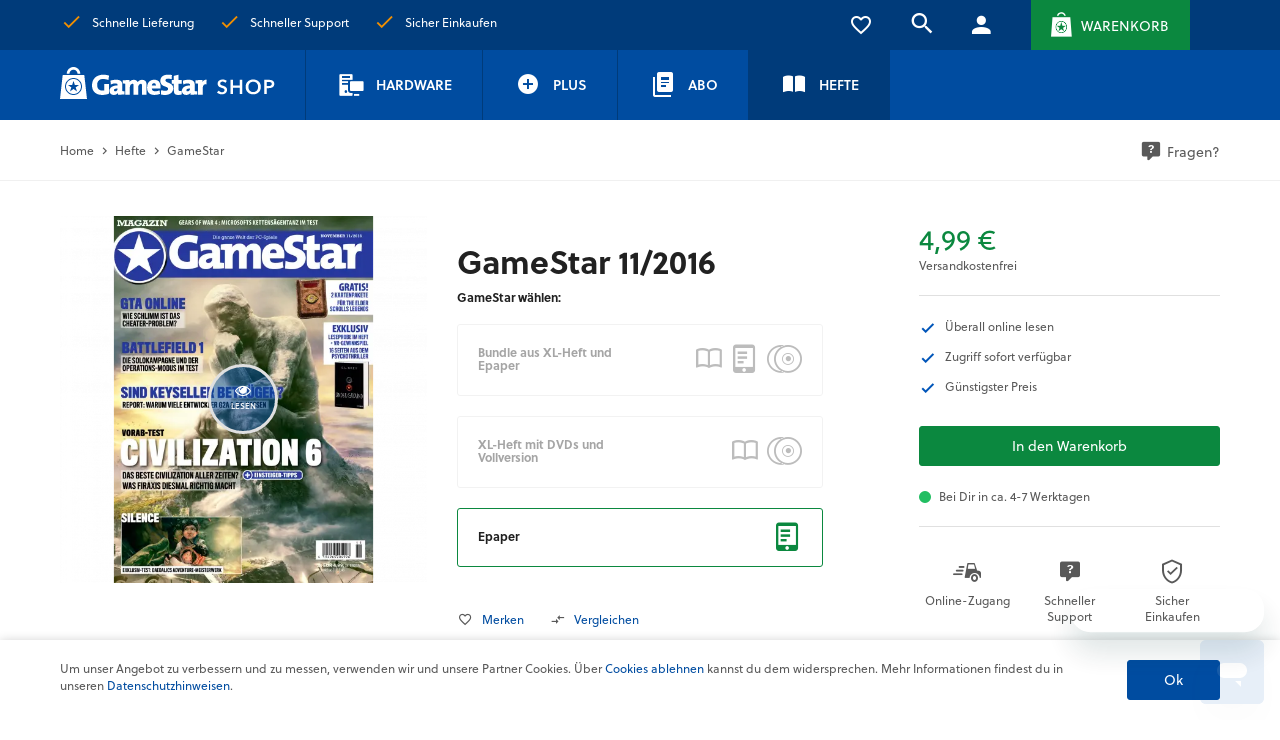

--- FILE ---
content_type: text/html; charset=UTF-8
request_url: https://shop.gamestar.de/hefte/gamestar/1179/gamestar-11/2016
body_size: 8661
content:
<!DOCTYPE html> <html lang="de" itemscope="itemscope" itemtype="http://schema.org/WebPage"> <head> <meta charset="utf-8"><script>window.dataLayer = window.dataLayer || [];</script><script>window.dataLayer.push({"ecommerce":{"detail":{"actionField":{"list":"GameStar"},"products":[{"name":"GameStar 11\/2016","id":"SW10242.1","t_price":"4.99","brand":"GameStar","category":"GameStar","variant":"Epaper"}]},"currencyCode":"EUR","currency":"EUR","value":"4.99","items":[{"item_id":"SW10242.1","item_name":"GameStar 11\/2016 Epaper","item_brand":"GameStar","item_category":"GameStar","price":"4.99","item_variant":"Epaper"}]},"google_tag_params":{"ecomm_pagetype":"product","ecomm_prodid":"SW10242.1"},"event":"view_item"});</script><!-- WbmTagManager -->
<script>
(function(w,d,s,l,i){w[l]=w[l]||[];w[l].push({'gtm.start':new Date().getTime(),event:'gtm.js'});var f=d.getElementsByTagName(s)[0],j=d.createElement(s),dl=l!='dataLayer'?'&l='+l:'';j.async=true;j.src='https://www.googletagmanager.com/gtm.js?id='+i+dl+'';f.parentNode.insertBefore(j,f);})(window,document,'script','dataLayer','GTM-PRCFXGD');
</script>
<!-- End WbmTagManager --> <meta http-equiv="X-UA-Compatible" content="IE=edge"> <meta name="viewport" content="width=device-width, initial-scale=1"> <meta name="author" content=""/> <meta name="copyright" content=""/> <meta name="robots" content=" index,follow "/> <meta name="revisit-after" content="15 days"/> <meta name="keywords" content="" /> <meta name="description" content=" "/> <meta property="og:type" content="product" /> <meta property="og:site_name" content="GameStar Shop" /> <meta property="og:url" content="https://shop.gamestar.de/hefte/gamestar/1179/gamestar-11/2016" /> <meta property="og:title" content="GameStar 11/2016" /> <meta property="og:description" content="" /> <meta property="og:image" content="https://shop.gamestar.de/media/image/f6/5b/b0/ggx1611.png" /> <meta property="product:brand" content="GameStar" /> <meta property="product:price" content="4,99" /> <meta property="product:product_link" content="https://shop.gamestar.de/hefte/gamestar/1179/gamestar-11/2016" /> <meta name="twitter:card" content="product" /> <meta name="twitter:site" content="GameStar Shop" /> <meta name="twitter:title" content="GameStar 11/2016" /> <meta name="twitter:description" content="" /> <meta name="twitter:image" content="https://shop.gamestar.de/media/image/f6/5b/b0/ggx1611.png" /> <meta itemprop="copyrightHolder" content="GameStar Shop" /> <meta itemprop="copyrightYear" content="2014" /> <meta itemprop="isFamilyFriendly" content="True" /> <meta itemprop="image" content="/" /> <meta name="mobile-web-app-capable" content="yes"> <meta name="apple-mobile-web-app-title" content="GameStar Shop"> <meta name="apple-mobile-web-app-capable" content="yes"> <meta name="apple-mobile-web-app-status-bar-style" content="default"> <link rel="icon" type="image/png" href="/engine/Shopware/Plugins/Community/Frontend/GsdCustomTheme/Themes/Frontend/GsdCustomTheme/frontend/_public/src/img/icons/android-chrome.png" sizes="192x192"> <meta name="theme-color" content="#121A21" /> <link rel="apple-touch-icon-precomposed" href="/frontend/_public/src/img/apple-touch-icon.png"> <link rel="shortcut icon" href="/engine/Shopware/Plugins/Community/Frontend/GsdCustomTheme/Themes/Frontend/GsdCustomTheme/frontend/_public/src/img/favicon.png"> <meta name="msapplication-navbutton-color" content="#dd4800" /> <meta name="application-name" content="GameStar Shop" /> <meta name="msapplication-starturl" content="https://shop.gamestar.de/" /> <meta name="icon" content="width=1024;height=768"/> <link rel="canonical" href="https://shop.gamestar.de/hefte/gamestar/1179/gamestar-11/2016" /> <title itemprop="name">GameStar 11/2016 | GameStar | Hefte | GameStar Shop</title> <link rel="preload" href="/engine/Shopware/Plugins/Community/Frontend/GsdCustomTheme/Themes/Frontend/GsdCustomTheme/frontend/_public/src/fonts/lato-light.woff2" as="font" crossorigin> <link rel="preload" href="/engine/Shopware/Plugins/Community/Frontend/GsdCustomTheme/Themes/Frontend/GsdCustomTheme/frontend/_public/src/fonts/lato-thin.woff2" as="font" crossorigin> <link rel="preload" href="/engine/Shopware/Plugins/Community/Frontend/GsdCustomTheme/Themes/Frontend/GsdCustomTheme/frontend/_public/src/fonts/lato-regular.woff2" as="font" crossorigin> <link rel="preload" href="/engine/Shopware/Plugins/Community/Frontend/GsdCustomTheme/Themes/Frontend/GsdCustomTheme/frontend/_public/src/fonts/lato-bold.woff2" as="font" crossorigin> <link rel="preload" href="/engine/Shopware/Plugins/Community/Frontend/GsdCustomTheme/Themes/Frontend/GsdCustomTheme/frontend/_public/src/fonts/lato-black.woff2" as="font" crossorigin> <link rel="preload" href="/engine/Shopware/Plugins/Community/Frontend/GsdCustomTheme/Themes/Frontend/GsdCustomTheme/frontend/_public/src/fonts/Soleil300.woff2" as="font" crossorigin> <link rel="preload" href="/engine/Shopware/Plugins/Community/Frontend/GsdCustomTheme/Themes/Frontend/GsdCustomTheme/frontend/_public/src/fonts/Soleil400.woff2" as="font" crossorigin> <link rel="preload" href="/engine/Shopware/Plugins/Community/Frontend/GsdCustomTheme/Themes/Frontend/GsdCustomTheme/frontend/_public/src/fonts/Soleil500.woff2" as="font" crossorigin> <link rel="preload" href="/engine/Shopware/Plugins/Community/Frontend/GsdCustomTheme/Themes/Frontend/GsdCustomTheme/frontend/_public/src/fonts/Soleil600.woff2" as="font" crossorigin> <link rel="preload" href="/engine/Shopware/Plugins/Community/Frontend/GsdCustomTheme/Themes/Frontend/GsdCustomTheme/frontend/_public/src/fonts/Soleil700.woff2" as="font" crossorigin> <link rel="preload" href="/engine/Shopware/Plugins/Community/Frontend/GsdCustomTheme/Themes/Frontend/GsdCustomTheme/frontend/_public/src/fonts/Soleil800.woff2" as="font" crossorigin> <link href="/web/cache/1767961514_27921006dd0d761ae8fdb4098e8140ea.css" media="all" rel="stylesheet" type="text/css" /> </head> <body class="ctl_detail is-act-index" ><!-- WbmTagManager (noscript) -->
<noscript><iframe src="https://www.googletagmanager.com/ns.html?id=GTM-PRCFXGD"
            height="0" width="0" style="display:none;visibility:hidden"></iframe></noscript>
<!-- End WbmTagManager (noscript) --> <div class="wsmenucontainer clearfix"> <div class="wsmenuexpandermain slideRight"> <a name="#" id="navToggle" class="animated-arrow slideLeft"> <label class="menu-close hidden-lg">Menü schließen</label> <span></span> <label class="visible-hd visible-md">MENÜ</label> </a> </div> <div class="wsmenucontent overlapblackbg"></div> <div class="page-wrap"> <noscript class="noscript-main"> <div class="alerts"> <div class="alert alert-danger"> <div class="messageBox_gamestar"> <div> <i class="gst-decline"></i> </div> <div> Um GameStar&#x20;Shop in vollem Umfang nutzen zu k&ouml;nnen, empfehlen wir Ihnen Javascript in Ihrem Browser zu aktiveren. <button type="button" class="close" data-dismiss="alert">&times;</button> </div> </div> </div> </div> </noscript> <header> <div class="container hidden-print" id="header"> <div id="header-row" class="row"> <div id="logo" class="col-xs-6"> <ul id="usp-teaser-header" class="list-inline list-unstyled visible-lg"> <li>Schnelle Lieferung</li> <li>Schneller Support</li> <li>Sicher Einkaufen</li> </ul> <div id="move-placeholder-index-logo" class="hidden-lg"> <div class="logo-container"> <a href="https://shop.gamestar.de/" title="GameStar Shop - zur Startseite wechseln"> <img src="/engine/Shopware/Plugins/Community/Frontend/GsdCustomTheme/Themes/Frontend/GsdCustomTheme/frontend/_public/src/img/logo-shop.svg" alt="GameStar Shop - zur Startseite wechseln" /> </a> </div> </div> </div> <div id="checkout-actions" class="col-xs-6 text-right">     
        
        
            
	
                
                                            <div class="btn-compare compare-show sw5-plugin hidden hidden-xs hidden-sm">
                            

                        </div>
                                    
                
                
                                            <div class="btn-notepad entry-notepad sw5-plugin hidden-xs hidden-sm">
                            <a href="https://shop.gamestar.de/note" title="Merkzettel">
                                <i class="gst-love-inactive"><span class="notes-quantity sw5-plugin"></span></i>
                            </a>
                        </div>
                                    
                
            
	
    
        
        
    
    
        
        
            
            
            <button class="btn-search header-search-button" title="Öffnet/Schließt Suchleiste">
                    <i class="gst-search"></i>
            </button>
            <div class="btn-account">
                <a href="https://shop.gamestar.de/account" title="Mein Konto">
                    <i class="gst-account"></i>
                </a>
            </div>
            
                <button title="Warenkorb"
                        type="button"
                        onclick="setFocusOnCanvas()"
                        class="btn-cart"
                        id="carty"
                        data-ajax-cart="true"
                        data-change-color="true"
                        data-offcanvas="true"
                        data-mode="ajax"
                        data-direction="fromRight"
                        data-ajaxUrl="https://shop.gamestar.de/checkout/ajax_cart"
                                                data-popoverclass="cart"
                        data-container="body"
                        >
                                            <i class="gst-cart"></i>
                                        <label class="visible-lg">Warenkorb</label>
                </button>
            
        
        
    



 </div> </div> <div class="move-on xs s m l" data-move-to="#move-placeholder-index-logo"> <div class="logo-container"> <a href="https://shop.gamestar.de/" title="GameStar Shop - zur Startseite wechseln"> <img src="/engine/Shopware/Plugins/Community/Frontend/GsdCustomTheme/Themes/Frontend/GsdCustomTheme/frontend/_public/src/img/logo-shop.svg" alt="GameStar Shop - zur Startseite wechseln" /> </a> </div> </div> <div id="search-row" hidden> <div class="search-row-container container"> <span class="ico-search"> <i class="gst-search"></i> </span> <div class="input-container"> <form action="/search" method="get" class="ajax-search-form"> <input class="form-control ajax-search" data-ajax-search="true" name="sSearch" type="text" maxlength="30" title="" data-placement="bottom" data-popoverclass="ajax-search-popover" data-animation="false" placeholder=" Suchbegriff eingeben" autocomplete="off" /> </form> </div> <button class="btn-close search-bar-close-button" title="Schließt die Suchleiste"> <i class="gst-close"></i> </button> </div> </div> <nav class="wsmenu slideLeft clearfix" role="navigation"> <ul class="mobile-sub wsmenu-list" data-wsmenu="true"> <li > <a href="https://shop.gamestar.de/hardware/" title="Hardware" > <i class="gst-hardware"></i> <span>Hardware</span> </a> <div class="megamenu clearfix"> <div class="row"> <div class="col-xs-12"> <p class="title"> <a href="https://shop.gamestar.de/hardware/gaming-pcs/">Gaming-PCs</a> </p> <p class="title"> <a href="https://shop.gamestar.de/hardware/gaming-notebooks/">Gaming-Notebooks</a> </p> </div> </div> </div> </li> <li > <a href="/gamestar-plus-das-plus-fuer-pc-gamer" title="Plus" > <i class="gst-plus"></i> <span>Plus</span> </a> <div class="megamenu clearfix"> <div class="row"> <div class="col-xs-12"> <p class="title"> <a href="/gamestar-plus-das-plus-fuer-pc-gamer">GameStar Plus Abos</a> </p> </div> </div> </div> </li> <li > <a href="/gamestar-abo" title="Abo" > <i class="gst-abo"></i> <span>Abo</span> </a> <div class="megamenu clearfix"> <div class="row"> <div class="col-xs-12"> <p class="title"> <a href="https://shop.gamestar.de/abo/gamestar-abos/">GameStar Abos</a> </p> </div> </div> </div> </li> <li class="active-menu-category"> <a href="/gamestar-abo" title="Hefte" class="active"> <i class="gst-magazine-filled"></i> <span>Hefte</span> </a> <div class="megamenu clearfix"> <div class="row"> <div class="col-xs-12"> <p class="title"> <a href="https://shop.gamestar.de/hefte/gamestar/" class="active">GameStar</a> </p> <p class="title"> <a href="https://shop.gamestar.de/hefte/gamestar-sonderhefte/">GameStar Sonderhefte</a> </p> <p class="title"> <a href="https://shop.gamestar.de/hefte/gamepro/">GamePro</a> </p> <p class="title"> <a href="https://shop.gamestar.de/hefte/gamepro-sonderhefte/">GamePro Sonderhefte</a> </p> </div> </div> </div> </li> </ul> </nav> </div> </header> <section class="content-main"> <div class="hidden-sm hidden-xs"> <div class="breadcrumb-container hidden-xs hidden-sm"> <div class="container"> <div class="row"> <div class="col-md col-xs-8 col-lg-10"> <ul class="breadcrumb hidden-sm hidden-xs mbn" itemscope itemtype="http://schema.org/BreadcrumbList"> <li><a href="https://shop.gamestar.de/">Home</a></li> <li itemprop="itemListElement" itemscope itemtype="http://schema.org/ListItem"> <a href="https://shop.gamestar.de/cat/index/sCategory/5" title="Hefte" itemprop="item"> <link itemprop="url" href="https://shop.gamestar.de/cat/index/sCategory/5" /> Hefte </a> <meta itemprop="position" content="0" /> </li> <li class="active" itemprop="itemListElement" itemscope itemtype="http://schema.org/ListItem"> <a href="https://shop.gamestar.de/hefte/gamestar/" title="GameStar" itemprop="item"> <link itemprop="url" href="https://shop.gamestar.de/hefte/gamestar/" /> GameStar </a> <meta itemprop="position" content="1" /> </li> </ul> </div> <div class="col-xs-4 col-lg-2 text-right mtl"> <a class="text-warning service-help" href="https://support.gamestar.de/hc/de/requests/new?ticket_form_id=360001449919" title="Fragen?" rel="nofollow noopener"> <i class="gst-help medium mrs"></i>Fragen? </a> </div> </div> </div> </div> </div> <div id="content" class="container"> <div class="content-container"> <div class="row"> <div class="col-md-12" id="gFull"> <div class="add-article-wishlist-alert wishlist-alert-add-success"> <div class="alerts"> <div class="alert alert-success"> <div class="messageBox_gamestar"> <div> <i class="gst-check"></i> </div> <div> Der Artikel wurde erfolgreich hinzugefügt. </div> </div> </div> </div> </div> <div id="detailbox" class="product-details sw5-plugin mbl" itemscope itemtype="http://schema.org/Product" data-ajax-wishlist="true" data-compare-ajax="true" data-product-navigation="/widgets/listing/productNavigation" data-category-id="53" data-main-ordernumber="SW10242.1" data-ajax-variants-container="true"> <div class="row product-detail-upper sw5-plugin"> <div class="col-xs-12 col-hd-6 col-md-4" id="detail-left"> <div id="move-placeholder-detail-name"></div> <div class="detail-image-wrapper e-reader-wrapper"> <div id="gallery"> <a href="https://bk.gamestar.de/mvc/client/gamestar/catalogByToken?title=GS&number=11&year=2016" title="GameStar 11/2016" target="_blank" class="e-reader-link" rel="nofollow noopener"> <span data-href="https://shop.gamestar.de/media/image/f6/5b/b0/ggx1611.png" title="GameStar 11/2016" data-title="GameStar 11/2016" > <img srcset="https://shop.gamestar.de/media/image/8d/bf/ba/ggx1611_600x600.png, https://shop.gamestar.de/media/image/5d/22/c4/ggx1611_600x600@2x.png 2x" alt="GameStar 11/2016" itemprop="image" class="img-responsive img-center item" /> </span> </a> </div> <div class="hover-btn"> <a href="https://bk.gamestar.de/mvc/client/gamestar/catalogByToken?title=GS&number=11&year=2016" title="GameStar 11/2016" target="_blank" class="e-reader-link" rel="nofollow noopener"> <i class="fa fa-eye"></i> <span class="text-uppercase">Lesen</span> </a> </div> </div> <div id="move-placeholder-detail-usp"></div> </div> <div class="col-xs-12 col-hd-6 col-md-8" id="detail-right"> <div class="row detail-right-row"> <div class="col-xs-12 col-md-6" id="detail-middle"> <div class="move-on xs s" data-move-to="#move-placeholder-detail-name"> <div class="detail-badges mvm pbs"> <div class="label-container"> </div> </div> <h1 class="mts mbm" itemprop="name" id="articleName"> GameStar 11/2016 </h1> </div> <div class="mbl" id="articleConfigurator"> <form method="post" action="https://shop.gamestar.de/hefte/gamestar/1179/gamestar-11/2016?c=53" class="config-upprice-form configurator-form sw5-plugin"> <div class="detail-upprice-selection form-group"> <div class="h4 mtm mbl font-size-small">GameStar wählen:</div> <div class="configurator-variant"> <div class="variant-option"> <input type="radio" id="group[16][358]" name="group[16]" value="358" title="Bundle aus XL-Heft und Epaper" data-ajax-select-variants="true" disabled="disabled" /> <label for="group[16][358]" class="label-upprice not-selectable"> <div class="variant-label h4 font-size-small mbn"> Bundle aus XL-Heft und Epaper </div> <p class="variant-additional-text"> </p> <div class="variant-icons"> <i class="gst-magazine"></i> <i class="gst-epaper"></i> <i class="gst-dvd2"></i> </div> </label> </div> <div class="variant-option"> <input type="radio" id="group[16][356]" name="group[16]" value="356" title="XL-Heft mit DVDs und Vollversion" data-ajax-select-variants="true" disabled="disabled" /> <label for="group[16][356]" class="label-upprice not-selectable"> <div class="variant-label h4 font-size-small mbn"> XL-Heft mit DVDs und Vollversion </div> <p class="variant-additional-text"> </p> <div class="variant-icons"> <i class="gst-magazine"></i> <i class="gst-dvd2"></i> </div> </label> </div> <div class="variant-option"> <input type="radio" id="group[16][357]" name="group[16]" value="357" title="Epaper" data-ajax-select-variants="true" checked="checked" /> <label for="group[16][357]" class="label-upprice active"> <div class="variant-label h4 font-size-small mbn"> Epaper </div> <p class="variant-additional-text"> </p> <div class="variant-icons"> <i class="gst-epaper"></i> </div> </label> </div> <div class="clearfix"></div> </div> </div> <noscript> <button name="recalc" type="submit" class="btn btn-sm btn-default"> Auswählen </button> </noscript> </form> </div> <div class="detail-actions move-on xs s m" data-move-to="#move-placeholder-detail-actions"> <ul class="list-unstyled"> <li class="mrl"> <form action="https://shop.gamestar.de/note/add/ordernumber/SW10242.1" method="post"> <button type="submit" class="link-notepad sw5-plugin btn btn-link pan" title="Auf den Merkzettel" data-ajaxUrl="https://shop.gamestar.de/note/ajaxAdd/ordernumber/SW10242.1" data-text="Gemerkt"> <i class="gst-love-inactive mrs"></i> <small>Merken</small> <span class="hidden"><i class="action-icon sw5-plugin"></i><span class="action-text mls"></span></span> </button> </form> </li> <li class="visible-md-inline-block visible-lg-inline-block"> <form action="https://shop.gamestar.de/compare/add_article/articleID/1179" method="post"> <button type="submit" data-product-compare-add="true" title="Vergleichen" class="btn btn-link pan"> <i class="gst-compare mrs"></i> <small>Vergleichen</small> </button> </form> </li> </ul> </div>  </div>  <div class="col-xs-12 col-md-5 col-md-offset-1 product-buybox sw5-plugin" id="buybox"> <meta itemprop="brand" content="GameStar"/> <meta itemprop="url" content="https://shop.gamestar.de/hefte/gamestar/1179/gamestar-11/2016" /> <meta itemprop="category" content="Hefte" /> <meta itemprop="productID" content="2385"/> <meta itemprop="sku" content="SW10242.1"/> <div class="offer-container" itemprop="offers" itemscope itemtype="http://schema.org/Offer"> <meta itemprop="priceCurrency" content="EUR"/> <div id="priceContainer"> <p class="price price-content price-large price-default mbn sw5-plugin"> <span data-subscription-term-container="true"> <meta itemprop="price" content="4.99"> 4,99&nbsp;&euro; </span> </p> <p data-toggle="ajax-modal"><small>Versandkostenfrei</small></p> </div> <hr class="mvl"> <div class="article-attributes pbl"> <ul class="list-unstyled"> <li class="mbm"><i class="gst-check text-warning font-size-large icon-text mrm"></i><small>Überall online lesen</small></li> <li class="mbm"><i class="gst-check text-warning font-size-large icon-text mrm"></i><small>Zugriff sofort verfügbar</small></li> <li class="mbm"><i class="gst-check text-warning font-size-large icon-text mrm"></i><small>Günstigster Preis</small></li> </ul> </div> <div id="buyContainer"> <form name="sAddToBasket" method="post" action="https://shop.gamestar.de/checkout/addArticle" class="basketform" data-add-article="true" data-eventName="submit" data-showModal="false" data-addArticleUrl="https://shop.gamestar.de/checkout/ajaxAddArticleCart" data-displayMode="offcanvas"> <input type="hidden" name="sActionIdentifier" value="" /> <input type="hidden" name="sAddAccessories" id="sAddAccessories" value="" /> <input type="hidden" name="sAdd" value="SW10242.1" /> <div id="detailCartButton" > <input type="hidden" id="sQuantity" name="sQuantity" value="1" /> <button class="btn btn-primary btn-block buybox-button mbl" onclick="setFocusOnCanvas()" title="GameStar 11/2016 In den Warenkorb"> In den Warenkorb </button> </div> </form> </div> <div class="row"> <div class="col-xs-8 col-md-12"> <div class="product--delivery"> <link itemprop="availability" href="http://schema.org/InStock"/> <p class="delivery-information"> <span class="delivery-text delivery-text-available"> Bei Dir in ca. 4-7 Werktagen </span> </p> </div> </div> <div class="col-xs-4 text-right hidden-md hidden-lg"> <div id="move-placeholder-detail-actions"></div> </div> </div> <div class="detail-usp move-on m" data-move-to="#move-placeholder-detail-usp"> <div class="clearfix pbs"> <hr> </div> <div class="row"> <div class="col-xs-4 prn text-center"> <span><i class="gst-express-delivery"></i></span> <p> Online-Zugang </p> </div> <div class="col-xs-4 phn text-center"> <span><i class="gst-help"></i></span> <p>Schneller<br/>Support</p> </div> <div class="col-xs-4 pln text-center"> <span><i class="gst-security"></i></span> <p>Sicher<br/>Einkaufen</p> </div> </div> </div> </div>  </div>   </div> </div>    </div>  </div> <div id="stickyBuyBox"></div>  <div class="row"> <div class="col-xs-12"> <ul class="nav nav-tabs"> <li class="active"> <a href="#description" data-toggle="tab">Beschreibung</a> </li> </ul> <div class="tab-content"> <div class="tab-pane active pan" id="description"> <div class="tab-content-description"> <div class="buttons-off-canvas offcanvas-default"> <a href="#" title="Menü schließen" class="close-off-canvas sw5-plugin"> <p class="close-off-canvas-title"> Menü schließen </p> <i class="pull-right gst-close"></i> </a> </div> <div class="page-header"> <h3 class="mhm-xs mhm-sm">Informationen zum Produkt</h3> </div> <div class="mhm-xs mhm-sm force-underline-link" itemprop="description"> </div> </div> </div> </div> </div> </div> </div> </div> </div> </div> <div class="container last-seen-products-wrapper"> <hr> <div class="last-seen-products hidden" data-last-seen-products="true" data-template="col-lg-2 col-hd-3 col-xs-6 product-box box-similar mvm"> <div class="last-seen-products-title page-header"> <h3 class="text-center">Zuletzt angesehen</h3> </div> <div class="last-seen-products-container sw5-plugin row" data-equalheight="true" data-mode="ajax" data-slidesToShow="6" data-slidesToScroll="1" data-arrows="true" data-md='{ "arrows": "1", "slidesToShow": "4", "slidesToScroll": "1" }' data-hd='{ "arrows": "1", "slidesToShow": "4", "slidesToScroll": "1" }' data-sm='{ "arrows": "0", "dots": "1", "slidesToShow": "2", "slidesToScroll": "2" }' data-xs='{ "arrows": "0", "dots": "1", "slidesToShow": "2", "slidesToScroll": "2" }'> </div> </div> </div> </section> <div id="footer-newsletter" class="text-center"> <div class="container"> <h2 class="footer-newsletter-head"><span style="font-size:28px">Keinen Deal verpassen</span></h2> <p class="newsletter-text mbl">Mit unserem Newsletter verpasst du keine neuen Produkte und Aktionen</p> <div class="row"> <div class="col-xs-12 col-hd-offset-3 col-hd-6"> <form action="https://shop.gamestar.de/newsletter" method="post"> <input type="hidden" value="1" name="subscribeToNewsletter"/> <div class="footer-subscribe-newsletter"> <div class="footer-subscribe-newsletter-input"> <label for="newsletter" class="label-newsletter">E-Mail</label> <input type="email" class="form-control newsletter-input" name="newsletter" placeholder="Ihre E-Mail Adresse"/> </div> <div class="footer-subscribe-newsletter-submit"> <button type="submit" class="btn btn-primary btn-block newsletter-button"> Jetzt anmelden </button> </div> </div> </form> </div> </div> </div> </div> <footer class="hidden-print"> <div class="container"> <div id="footer"> <div class="footer-info"> <div class="row"> <div class="col-xs-12 col-hd-4"> <div class="footer-info-wrapper"> <div class="circle"> <i class="gst-security"></i> </div> <div class="footer-info-text"> <div class="footer-info-text-headline"> Sicher Einkaufen </div> <p class="small">Dank SSL-Verschlüsselung</p> </div> </div> </div> <div class="col-xs-12 col-hd-4 text-center"> <div class="footer-info-wrapper"> <div class="circle"> <i class="gst-help"></i> </div> <div class="footer-info-text"> <div class="footer-info-text-headline text-left"> Schneller Support </div> <p class="small text-left">Per E-Mail oder Telefon</p> </div> </div> </div> <div class="col-xs-12 col-hd-4 text-right"> <div class="footer-info-wrapper"> <div class="circle"> <i class="gst-express-delivery"></i> </div> <div class="footer-info-text"> <div class="footer-info-text-headline text-left"> Kostenloser Versand </div> <p class="small text-left">Ab 50 € Bestellwert innerhalb Deutschlands</p> </div> </div> </div> <div class="col-xs-12"> <hr class="footer-divider"> </div> </div> </div> <div class="footer-menu2"> <div class="panel2"> <div class="panel-header2"> Kundenservice </div> <div class="panel-body2"> <div class="panel-body-section"> <p>Kontaktformular</p> <a href="https://support.gamestar.de/hc/de/requests/new?ticket_form_id=360001449919" rel="nofollow noopener">Anfrage einreichen</a> <a href="https://support.gamestar.de/hc/de/requests/new?ticket_form_id=7255924339730" rel="nofollow noopener">Abo kündigen</a> </div> <div class="panel-body-section"> <p>Email</p> <a href="mailto:kundenservice@gamestar.de">kundenservice@gamestar.de</a> </div> <div class="panel-body-section"> <p>Telefon</p> <a href="tel:+4989244136606">Tel.&nbsp;+49&nbsp;(0)&nbsp;89&nbsp;244&nbsp;136&nbsp;606&nbsp;</a> </div> </div> </div> <div class="panel2"> <div class="panel-header2"> Beliebteste Produkte </div> <div class="panel-body2">  <a href="https://shop.gamestar.de/hefte/gamestar-sonderhefte/2119/gamestar-sonderheft-anno-117-pax-romana-01/2026" title="GameStar Sonderheft Anno 117: Pax Romana 01/2026">GameStar Sonderheft Anno 117: Pax Romana 01/2026</a> <a href="https://shop.gamestar.de/hefte/gamestar-sonderhefte/2016/gamestar-black-edition-elden-ring-shadow-of-the-erdtree-03/2024" title="GameStar Black Edition Elden Ring Shadow of the Erdtree 03/2024">GameStar Black Edition Elden Ring Shadow of the Erdtree 03/2024</a> <a href="https://shop.gamestar.de/hefte/gamestar-sonderhefte/2048/gamestar-simulator-welt-flight-simulator-2024-02/2025" title="GameStar Simulator-Welt Flight Simulator 2024 02/2025">GameStar Simulator-Welt Flight Simulator 2024 02/2025</a> <a href="https://shop.gamestar.de/hefte/gamestar-sonderhefte/1883/gamestar-sonderheft-anno-1800-visionaersausgabe-zweite-edition-02/2024" title="GameStar Sonderheft »Anno 1800: Visionärsausgabe - zweite Edition« 02/2024">GameStar Sonderheft »Anno 1800: Visionärsausgabe - zweite Edition« 02/2024</a> <a href="https://shop.gamestar.de/hefte/gamestar-sonderhefte/2075/gamestar-black-edition-baldur-s-gate-3-05/2025" title="GameStar Black Edition Baldur's Gate 3 05/2025">GameStar Black Edition Baldur's Gate 3 05/2025</a> <a href="https://shop.gamestar.de/hefte/gamestar-sonderhefte/2047/gamestar-black-edition-dragon-age-the-veilguard-01/2025" title="GameStar Black Edition Dragon Age: The Veilguard 01/2025">GameStar Black Edition Dragon Age: The Veilguard 01/2025</a>  </div> </div> <div class="panel2"> <div class="panel-header2"> Beliebteste Abos </div> <div class="panel-body2">  <a href="https://shop.gamestar.de/plus/gamestar-plus-abos/168/gamestar-plus-abo" title="GameStar Plus Abo">GameStar Plus Abo</a> <a href="https://shop.gamestar.de/abo/gamestar-abos/173/gamestar-xl-jahresabo" title="GameStar XL Jahresabo">GameStar XL Jahresabo</a> <a href="https://shop.gamestar.de/plus/gamestar-plus-abos/174/gamestar-plus-print-xl-jahresabo" title="GameStar Plus Print XL Jahresabo">GameStar Plus Print XL Jahresabo</a> <a href="https://shop.gamestar.de/plus/gamestar-plus-abos/349/gamestar-plus-mit-heftarchiv-abo" title="GameStar Plus mit Heftarchiv Abo">GameStar Plus mit Heftarchiv Abo</a> <a href="https://shop.gamestar.de/plus/gamestar-plus-abos/1006/gamestar-plus-print-jahresabo" title="GameStar Plus Print Jahresabo">GameStar Plus Print Jahresabo</a> <a href="https://shop.gamestar.de/abo/gamestar-abos/1007/gamestar-epaper-jahresabo" title="GameStar Epaper Jahresabo">GameStar Epaper Jahresabo</a>  </div> </div> <div class="panel2"> <div class="panel-header2"> Zahlungsarten </div> <div class="panel-body-payment"> <div class="payment-item"> <div class="payment-icon"> <img src="/engine/Shopware/Plugins/Community/Frontend/GsdCustomTheme/Themes/Frontend/GsdCustomTheme/frontend/_public/src/img/payments/gamestar_paypal.png" alt="PayPal" class="payment-img mbs-md img-responsive"> </div> </div> <div class="payment-item"> <div class="payment-icon"> <img src="/engine/Shopware/Plugins/Community/Frontend/GsdCustomTheme/Themes/Frontend/GsdCustomTheme/frontend/_public/src/img/payments/gamestar_credit_card.png" alt="Kreditkarte" class="payment-img mbs-md img-responsive"> </div> </div> <div class="payment-item"> <div class="payment-icon"> <img src="/engine/Shopware/Plugins/Community/Frontend/GsdCustomTheme/Themes/Frontend/GsdCustomTheme/frontend/_public/src/img/payments/gamestar_sepa.png" alt="SEPA" class="payment-img mbs-md img-responsive"> </div> </div> </div> </div> </div> </div> </div> </footer> <div class="footer-bottom"> <div class="container"> <div class="footer-headers"> <div class="footer-header"> <p>Rubriken: </p> <div class="footer-header-section"> <a href="https://shop.gamestar.de/kontakt" title="Kundenservice" target="_blank"> Kundenservice </a> <a href="https://shop.gamestar.de/allgemeine-geschaeftsbedingungen" title="Allgemeine Geschäftsbedingungen" > Allgemeine Geschäftsbedingungen </a> <a href="https://shop.gamestar.de/versandkosten" title="Versandkosten" > Versandkosten </a> <a href="https://shop.gamestar.de/widerrufsrecht" title="Widerrufsrecht" > Widerrufsrecht </a> <a href="https://shop.gamestar.de/garantie" title="Garantie" > Garantie </a> <a href="https://shop.gamestar.de/datenschutzhinweise" title="Datenschutzhinweise" > Datenschutzhinweise </a> <a href="https://shop.gamestar.de/barrierefreiheit" title="Barrierefreiheit" > Barrierefreiheit </a> <a href="https://shop.gamestar.de/impressum" title="Impressum" > Impressum </a> </div> </div> <div class="footer-header"> <p>Mediengruppe: </p> <div class="footer-header-section"> <a href="https://www.gamestar.de/" title="GameStar" target="_blank" rel="nofollow noopener"> GameStar </a> <a href="https://www.gamepro.de/" title="GamePro" target="_blank" rel="nofollow noopener"> GamePro </a> <a href="https://mein-mmo.de/" title="MeinMMO" target="_blank" rel="nofollow noopener"> MeinMMO </a> <a href="https://gethero.de/" title="Get Hero" target="_blank" rel="nofollow noopener"> Get Hero </a> <a href="https://www.jeuxvideo.com/" title="Jeuxvideo.com" target="_blank" rel="nofollow noopener"> Jeuxvideo.com </a> </div> </div> <div class="footer-header force-underline-link"> <p>© Webedia - alle Rechte vorbehalten</p> <p> * Alle Preise enthalten die jeweilige Mehrwertsteuer. Gegebenenfalls fallen <a title="Versandkosten" href="https://shop.gamestar.de/versandkosten">Versandkosten</a> an. Preise in Österreich und der Schweiz können abweichen. </p> </div> </div> <div class="col-xs-12 col-md-2 col-md-height col-middle footer-webedia-logo"> <a href="https://de.webedia-group.com/" title="Zur Webedia-Firmenseite" rel="nofollow noopener"> <img src="/engine/Shopware/Plugins/Community/Frontend/GsdCustomTheme/Themes/Frontend/GsdCustomTheme/frontend/_public/src/img/webedia_logo.svg" alt="webedia. gaming with passion" class="img-responsive img-center"/> </a> </div> </div> </div> </div> </div> <div class="page-wrap-cookie-permission hidden" data-cookie-permission="true"> <div class="cookie-permission-container container"> <div class="cookie-permission-content"> <p class="mbn"> Um unser Angebot zu verbessern und zu messen, verwenden wir und unsere Partner Cookies. Über <a href='#' data-cookie-decline='true' data-cookieConsent='update'>Cookies ablehnen</a> kannst du dem widersprechen. Mehr Informationen findest du in unseren <a href='/datenschutz' target='_blank'>Datenschutzhinweisen</a>. </p> </div> <div class="cookie-permission-button"> <a href="#" class="btn btn-secondary btn-block" data-cookie-agree="true"> Ok </a> </div> </div> </div> <div id="cookieDeleteModal" class="modal fade" tabindex="-1" role="dialog"> <div class="modal-dialog" role="document"> <div class="modal-content"> <div class="modal-header"> <button type="button" class="close" data-dismiss="modal" aria-hidden="true">&times;</button> <h4 class="modal-title"> Cookie-Einstellungen </h4> </div> <div class="modal-body"> <p class="text-center pbl"> Deine Cookie-Einstellungen wurden zurückgesetzt. </p> </div> </div> </div> </div> <script type="text/javascript" id="footer-js-inline">
var timeNow = 1769467746,
swfCustomSelects = '1',
swfCustomSelectOptions = {'theme': 'bootstrap', 'downArrowIcon': 'fa'},
swfShowHidePwd = '',
swfShowPwdStrength = '',
swfShowPwdStrengthConfig = {minLenght: 1},
swfDefaultBreakpointMD = 1259,
swfDefaultBreakpointHD = 1023,
swfDefaultBreakpointSM = 767,
swfDefaultBreakpointXS = 479,
swfDeactivateZoom = 767,
swfDetailOffcanvasViewports = ['xs'],
swfBlogOffcanvasViewports = ['xs', 's'],
swfAccountOffcanvasViewports = ['xs', 's'],
swfAjaxCartOffcanvasViewports = ['xs', 's', 'm', 'l', 'xl'],
swfAjaxCartPopoverViewports = [];
var asyncCallbacks = [];
document.asyncReady = function (callback) {
asyncCallbacks.push(callback);
};
var controller = controller || JSON.parse('{"vat_check_enabled":"","vat_check_required":"","register":"https:\/\/shop.gamestar.de\/register","checkout":"https:\/\/shop.gamestar.de\/checkout","ajax_search":"https:\/\/shop.gamestar.de\/ajax_search","ajax_cart":"https:\/\/shop.gamestar.de\/checkout\/ajaxCart","ajax_validate":"https:\/\/shop.gamestar.de\/register","ajax_add_article":"https:\/\/shop.gamestar.de\/checkout\/addArticle","ajax_listing":"\/widgets\/Listing\/ajaxListing","ajax_cart_refresh":"https:\/\/shop.gamestar.de\/checkout\/ajaxAmount","ajax_address_selection":"https:\/\/shop.gamestar.de\/address\/ajaxSelection","ajax_address_editor":"https:\/\/shop.gamestar.de\/address\/ajaxEditor"}');
var snippets = snippets || JSON.parse('{"noCookiesNotice":"Es wurde festgestellt, dass Cookies in Ihrem Browser deaktiviert sind. Um GameStar\\\\x20Shop in vollem Umfang nutzen zu k\u00f6nnen, empfehlen wir Ihnen, Cookies in Ihrem Browser zu aktiveren."}');
var themeConfig = themeConfig || JSON.parse('{"offcanvasOverlayPage":null}');
var lastSeenProductsConfig = lastSeenProductsConfig || {"baseUrl":"","shopId":1,"noPicture":"\/custom\/plugins\/SwfBootstrapTheme\/Resources\/Themes\/Frontend\/BootstrapBare\/frontend\/_public\/src\/img\/no-picture.jpg","productLimit":"5","currentArticle":{"articleId":1179,"linkDetailsRewritten":"https:\/\/shop.gamestar.de\/hefte\/gamestar\/1179\/gamestar-11\/2016?c=53&number=SW10242.1","articleName":"GameStar 11\/2016 Epaper","imageTitle":"","images":[{"source":"https:\/\/shop.gamestar.de\/media\/image\/b0\/c7\/94\/ggx1611_200x200.png","retinaSource":"https:\/\/shop.gamestar.de\/media\/image\/8f\/a9\/4b\/ggx1611_200x200@2x.png","sourceSet":"https:\/\/shop.gamestar.de\/media\/image\/b0\/c7\/94\/ggx1611_200x200.png, https:\/\/shop.gamestar.de\/media\/image\/8f\/a9\/4b\/ggx1611_200x200@2x.png 2x"},{"source":"https:\/\/shop.gamestar.de\/media\/image\/8d\/bf\/ba\/ggx1611_600x600.png","retinaSource":"https:\/\/shop.gamestar.de\/media\/image\/5d\/22\/c4\/ggx1611_600x600@2x.png","sourceSet":"https:\/\/shop.gamestar.de\/media\/image\/8d\/bf\/ba\/ggx1611_600x600.png, https:\/\/shop.gamestar.de\/media\/image\/5d\/22\/c4\/ggx1611_600x600@2x.png 2x"},{"source":"https:\/\/shop.gamestar.de\/media\/image\/ce\/84\/da\/ggx1611_1280x1280.png","retinaSource":"https:\/\/shop.gamestar.de\/media\/image\/9f\/8f\/fe\/ggx1611_1280x1280@2x.png","sourceSet":"https:\/\/shop.gamestar.de\/media\/image\/ce\/84\/da\/ggx1611_1280x1280.png, https:\/\/shop.gamestar.de\/media\/image\/9f\/8f\/fe\/ggx1611_1280x1280@2x.png 2x"}]}};
var csrfConfig = csrfConfig || JSON.parse('{"generateUrl":"\/csrftoken","basePath":"","shopId":1}');
var statisticDevices = [
{ device: 'mobile', enter: 0, exit: 767 },
{ device: 'tablet', enter: 768, exit: 1259 },
{ device: 'desktop', enter: 1260, exit: 5160 }
];
var swfAjaxCartOffcanvasViewports = ['xs', 's', 'm', 'l', 'xl'],
swfAjaxCartPopoverViewports = [];
window.snippetArticlePriceStartingFrom = 'ab';
if (lastSeenProductsConfig && lastSeenProductsConfig.currentArticle) {
lastSeenProductsConfig.currentArticle.price = '4,99&nbsp;&euro;';
}
</script> <iframe id="refresh-statistics" width="0" height="0" style="display:none;"></iframe> <script type="text/javascript">
(function(window, document) {
var cok = document.cookie.match(/session-1=([^;])+/g),
sid = (cok && cok[0]) ? cok[0] : null,
par = document.location.search.match(/sPartner=([^&])+/g),
pid = (par && par[0]) ? par[0].substring(9) : null,
cur = document.location.protocol + '//' + document.location.host,
ref = document.referrer.indexOf(cur) === -1 ? document.referrer : null,
url = "/widgets/index/refreshStatistic",
pth = document.location.pathname.replace("https://shop.gamestar.de/", "/");
url += url.indexOf('?') === -1 ? '?' : '&';
url += 'requestPage=' + encodeURI(pth);
url += '&requestController=' + encodeURI("detail");
if(sid) { url += '&' + sid; }
if(pid) { url += '&partner=' + pid; }
if(ref) { url += '&referer=' + encodeURI(ref); }
url += '&articleId=' + encodeURI("1179");
if (document.cookie.indexOf('x-ua-device') === -1) {
var i = 0,
device = 'desktop',
width = window.innerWidth,
breakpoints = window.statisticDevices;
if (typeof width !== 'number') {
width = (document.documentElement.clientWidth !== 0) ? document.documentElement.clientWidth : document.body.clientWidth;
}
for (; i < breakpoints.length; i++) {
if (width >= ~~(breakpoints[i].enter) && width <= ~~(breakpoints[i].exit)) {
device = breakpoints[i].device;
}
}
document.cookie = 'x-ua-device=' + device + '; path=/';
}
document.asyncReady(function(){
var frm = document.getElementById('refresh-statistics');
frm.src = url;
});
})(window, document);
</script> <script>
/**
* Wrap the replacement code into a function to call it from the outside to replace the method when necessary
*/
var replaceAsyncReady = window.replaceAsyncReady = function() {
document.asyncReady = function (callback) {
if (typeof callback === 'function') {
window.setTimeout(callback.apply(document), 0);
}
};
};
function onMainScriptLoaded() {
if (!asyncCallbacks) {
return false;
}
for (var i = 0; i < asyncCallbacks.length; i++) {
if (typeof asyncCallbacks[i] === 'function') {
asyncCallbacks[i].call(document);
}
}
replaceAsyncReady();
}
</script> <script async onload="onMainScriptLoaded()" src="/web/cache/1767961514_27921006dd0d761ae8fdb4098e8140ea.js" id="main-script"></script> </body> </html>

--- FILE ---
content_type: image/svg+xml
request_url: https://shop.gamestar.de/engine/Shopware/Plugins/Community/Frontend/GsdCustomTheme/Themes/Frontend/GsdCustomTheme/frontend/_public/src/img/webedia_logo.svg
body_size: 399
content:
<svg xmlns="http://www.w3.org/2000/svg" viewBox="0 0 960 161.19"><defs><style>.cls-1{fill:#898d8d;}</style></defs><g id="Calque_2" data-name="Calque 2"><g id="Calque_1-2" data-name="Calque 1"><path class="cls-1" d="M231.71,130.84c9.24,0,17.14-3.61,21.65-8.57l27.07,15.56c-11.05,15.34-27.75,23.24-49.18,23.24-38.57,0-62.48-25.94-62.48-59.56S193.13,42,228.77,42c32.94,0,57.3,25.49,57.3,59.55a65.79,65.79,0,0,1-1.35,13.54H204.64C208.92,126.78,219.3,130.84,231.71,130.84Zm20.75-41.06C248.85,76.7,238.7,72,228.55,72c-12.86,0-21.43,6.32-24.59,17.82Z"/><path class="cls-1" d="M415.22,101.51c0,33.62-24.36,59.56-53.92,59.56-15.11,0-26.16-5.19-33.61-13.76v10.6H293.86V0h33.83V55.72C335.14,47.15,346.19,42,361.3,42,390.86,42,415.22,67.9,415.22,101.51Zm-33.84,0C381.38,84.59,370.1,74,354.54,74s-26.85,10.6-26.85,27.52S339,129,354.54,129,381.38,118.43,381.38,101.51Z"/><path class="cls-1" d="M482.05,130.84c9.25,0,17.14-3.61,21.65-8.57l27.07,15.56c-11,15.34-27.74,23.24-49.17,23.24-38.58,0-62.49-25.94-62.49-59.56S443.47,42,479.11,42c32.94,0,57.3,25.49,57.3,59.55a65.79,65.79,0,0,1-1.35,13.54H455C459.26,126.78,469.64,130.84,482.05,130.84ZM502.8,89.78C499.19,76.7,489,72,478.89,72,466,72,457.46,78.28,454.3,89.78Z"/><path class="cls-1" d="M661.67,0V157.91H627.83v-10.6c-7.44,8.57-18.5,13.76-33.61,13.76-29.55,0-53.91-25.94-53.91-59.56S564.67,42,594.22,42c15.11,0,26.17,5.19,33.61,13.76V0ZM627.83,101.51C627.83,84.59,616.55,74,601,74s-26.85,10.6-26.85,27.52S585.42,129,601,129,627.83,118.43,627.83,101.51Z"/><path class="cls-1" d="M673.38,45.12h33.83V157.91H673.38Z"/><path class="cls-1" d="M836.38,45.12V157.91H802.54v-10.6c-7.44,8.57-18.49,13.76-33.61,13.76-29.55,0-53.91-25.94-53.91-59.56S739.38,42,768.93,42c15.12,0,26.17,5.19,33.61,13.76V45.12Zm-33.84,56.39C802.54,84.59,791.26,74,775.7,74s-26.84,10.6-26.84,27.52S760.13,129,775.7,129,802.54,118.43,802.54,101.51Z"/><polygon class="cls-1" points="139.65 45.12 122.19 101.51 104.73 45.12 69.82 45.12 52.37 101.51 34.91 45.12 0 45.12 34.91 157.91 69.82 157.91 87.28 101.51 104.73 157.91 139.65 157.91 174.56 45.12 139.65 45.12"/><path class="cls-1" d="M690.6,35.19A17.21,17.21,0,0,1,677.89,30a17.42,17.42,0,0,1-5.19-12.78,16.39,16.39,0,0,1,5.19-12.07A17.39,17.39,0,0,1,690.6,0a16.58,16.58,0,0,1,12.2,5.12,16.56,16.56,0,0,1,5.09,12.07A17.61,17.61,0,0,1,702.8,30,16.42,16.42,0,0,1,690.6,35.19Z"/><polygon class="cls-1" points="921.81 45.12 886.9 157.91 851.99 157.91 886.9 45.12 921.81 45.12"/><path class="cls-1" d="M941.24,161.19a18.69,18.69,0,0,1-13.8-5.66,18.93,18.93,0,0,1-5.63-13.87,17.81,17.81,0,0,1,5.63-13.1,18.91,18.91,0,0,1,13.8-5.55A18.9,18.9,0,0,1,960,141.66a19.11,19.11,0,0,1-5.52,13.87A17.81,17.81,0,0,1,941.24,161.19Z"/></g></g></svg>

--- FILE ---
content_type: image/svg+xml
request_url: https://shop.gamestar.de/engine/Shopware/Plugins/Community/Frontend/GsdCustomTheme/Themes/Frontend/GsdCustomTheme/frontend/_public/src/img/logo-shop.svg
body_size: 4439
content:
<svg xmlns="http://www.w3.org/2000/svg" width="215" height="32" viewBox="0 0 215 32">
  <g fill="#FFF" fill-rule="evenodd">
    <path d="M165.28 15.8000034C165.013332 15.453335 164.636669 15.1633379 164.15 14.9300034 163.663331 14.6966689 163.173336 14.5800034 162.68 14.5800034 162.386665 14.5800034 162.093335 14.6166697 161.8 14.6900034 161.506665 14.7633371 161.240001 14.8766693 161 15.0300034 160.759999 15.1833375 160.563334 15.3833355 160.41 15.6300034 160.256666 15.8766713 160.18 16.173335 160.18 16.5200034 160.18 16.840005 160.246666 17.1133356 160.38 17.3400034 160.513334 17.5666712 160.696665 17.7600026 160.93 17.9200034 161.163334 18.0800042 161.446665 18.2200028 161.78 18.3400034 162.113335 18.460004 162.479998 18.5800028 162.88 18.7000034 163.333336 18.8466708 163.803331 19.0133358 164.29 19.2000034 164.776669 19.386671 165.223331 19.6333352 165.63 19.9400034 166.036669 20.2466716 166.369999 20.6333344 166.63 21.1000034 166.890001 21.5666724 167.02 22.1466666 167.02 22.8400034 167.02 23.6000072 166.880001 24.2633339 166.6 24.8300034 166.319999 25.3966729 165.946669 25.8666682 165.48 26.2400034 165.013331 26.6133386 164.46667 26.8933358 163.84 27.0800034 163.21333 27.266671 162.553337 27.3600034 161.86 27.3600034 160.939995 27.3600034 160.040004 27.1900051 159.16 26.8500034 158.279996 26.5100017 157.560003 26.0066734 157 25.3400034L158.8 23.6600034C159.146668 24.1400058 159.609997 24.520002 160.19 24.8000034 160.770003 25.0800048 161.339997 25.2200034 161.9 25.2200034 162.193335 25.2200034 162.493332 25.1833371 162.8 25.1100034 163.106668 25.0366697 163.383332 24.9133376 163.63 24.7400034 163.876668 24.5666692 164.076666 24.3500047 164.23 24.0900034 164.383334 23.8300021 164.46 23.506672 164.46 23.1200034 164.46 22.7466682 164.373334 22.4366713 164.2 22.1900034 164.026666 21.9433355 163.793335 21.7300043 163.5 21.5500034 163.206665 21.3700025 162.860002 21.2133374 162.46 21.0800034L161.2 20.6600034C160.773331 20.5266694 160.346669 20.366671 159.92 20.1800034 159.493331 19.9933358 159.110002 19.7466716 158.77 19.4400034 158.429998 19.1333352 158.153334 18.7566723 157.94 18.3100034 157.726666 17.8633345 157.62 17.3066734 157.62 16.6400034 157.62 15.9199998 157.769999 15.300006 158.07 14.7800034 158.370002 14.2600008 158.763331 13.8300051 159.25 13.4900034 159.736669 13.1500017 160.289997 12.8966709 160.91 12.7300034 161.530003 12.5633359 162.159997 12.4800034 162.8 12.4800034 163.520004 12.4800034 164.249996 12.6066688 164.99 12.8600034 165.730004 13.113338 166.373331 13.4933342 166.92 14.0000034L165.28 15.8000034zM170.54 12.8400034L173.06 12.8400034 173.06 18.5600034 179.68 18.5600034 179.68 12.8400034 182.2 12.8400034 182.2 27.0000034 179.68 27.0000034 179.68 20.7200034 173.06 20.7200034 173.06 27.0000034 170.54 27.0000034 170.54 12.8400034zM185.64 19.8800034C185.64 18.7466644 185.829998 17.7233413 186.21 16.8100034 186.590002 15.8966655 187.116663 15.1200066 187.79 14.4800034 188.463337 13.8400002 189.263329 13.3466718 190.19 13.0000034 191.116671 12.653335 192.126661 12.4800034 193.22 12.4800034 194.326672 12.4800034 195.346662 12.653335 196.28 13.0000034 197.213338 13.3466718 198.019997 13.8400002 198.7 14.4800034 199.380003 15.1200066 199.909998 15.8966655 200.29 16.8100034 200.670002 17.7233413 200.86 18.7466644 200.86 19.8800034 200.86 20.9866756 200.670002 21.9966655 200.29 22.9100034 199.909998 23.8233413 199.380003 24.6100001 198.7 25.2700034 198.019997 25.9300067 197.213338 26.4433349 196.28 26.8100034 195.346662 27.1766719 194.326672 27.3600034 193.22 27.3600034 192.126661 27.3600034 191.116671 27.1766719 190.19 26.8100034 189.263329 26.4433349 188.463337 25.9300067 187.79 25.2700034 187.116663 24.6100001 186.590002 23.8233413 186.21 22.9100034 185.829998 21.9966655 185.64 20.9866756 185.64 19.8800034zM188.38 19.8800034C188.38 20.6400072 188.496666 21.3366669 188.73 21.9700034 188.963335 22.6033399 189.296665 23.1533344 189.73 23.6200034 190.163336 24.0866724 190.676664 24.4500021 191.27 24.7100034 191.863336 24.9700047 192.519996 25.1000034 193.24 25.1000034 193.960004 25.1000034 194.619997 24.9700047 195.22 24.7100034 195.820003 24.4500021 196.336665 24.0866724 196.77 23.6200034 197.203336 23.1533344 197.536665 22.6033399 197.77 21.9700034 198.003334 21.3366669 198.12 20.6400072 198.12 19.8800034 198.12 19.1466664 198.003334 18.4666732 197.77 17.8400034 197.536665 17.2133336 197.206669 16.6666724 196.78 16.2000034 196.353331 15.7333344 195.840003 15.3666714 195.24 15.1000034 194.639997 14.8333354 193.973337 14.7000034 193.24 14.7000034 192.506663 14.7000034 191.843336 14.8333354 191.25 15.1000034 190.656664 15.3666714 190.146669 15.7333344 189.72 16.2000034 189.293331 16.6666724 188.963335 17.2133336 188.73 17.8400034 188.496666 18.4666732 188.38 19.1466664 188.38 19.8800034zM204.3 12.8400034L208.92 12.8400034C209.733337 12.8400034 210.466663 12.913336 211.12 13.0600034 211.773337 13.2066708 212.333331 13.4466684 212.8 13.7800034 213.266669 14.1133384 213.626665 14.5400008 213.88 15.0600034 214.133335 15.580006 214.26 16.2066664 214.26 16.9400034 214.26 17.726674 214.113335 18.3866674 213.82 18.9200034 213.526665 19.4533394 213.130002 19.8833351 212.63 20.2100034 212.129998 20.5366717 211.54667 20.773336 210.88 20.9200034 210.21333 21.0666708 209.50667 21.1400034 208.76 21.1400034L206.82 21.1400034 206.82 27.0000034 204.3 27.0000034 204.3 12.8400034zM208.58 19.0200034C208.993335 19.0200034 209.386665 18.9900037 209.76 18.9300034 210.133335 18.8700031 210.466665 18.7633375 210.76 18.6100034 211.053335 18.4566693 211.286666 18.2466714 211.46 17.9800034 211.633334 17.7133354 211.72 17.3666722 211.72 16.9400034 211.72 16.526668 211.633334 16.1900047 211.46 15.9300034 211.286666 15.6700021 211.056668 15.4666708 210.77 15.3200034 210.483332 15.173336 210.156669 15.0766703 209.79 15.0300034 209.423332 14.9833365 209.046669 14.9600034 208.66 14.9600034L206.82 14.9600034 206.82 19.0200034 208.58 19.0200034zM69.4104003 14.9558871C70.3732535 13.6233906 71.9354205 12.8017851 73.7965058 12.8017851 75.8612397 12.8017851 77.1457209 13.7632578 77.7169707 15.1817278 78.512917 13.8585801 80.0671449 12.8017851 82.1549577 12.8017851 85.0226539 12.8017851 86.5901751 14.4525118 86.5901751 17.7248184L86.5901751 27.6333942 81.9577712 27.6333942 81.9577712 18.5566892C81.9577712 17.3534278 81.6754697 16.7468476 80.8102866 16.7468476 79.5784253 16.7468476 78.1443926 18.3332316 78.1443926 20.6471819L78.1443926 27.6333942 73.569963 27.6333942 73.569963 18.5566892C73.569963 17.4049385 73.312956 16.7468476 72.4221091 16.7468476 71.1655072 16.7468476 69.7853868 18.4137057 69.7853868 20.6471819L69.7853868 27.6333942 65.1251036 27.6333942 65.1251036 16.6975366C64.3010933 16.5659184 63.4663743 16.4797617 62.6340556 16.422385L62.6340556 13.3607041C64.9118542 13.1108496 67.208116 13.0006789 69.4993927 13.0938015L69.4993927 13.2272528C69.4993927 13.6455713 69.4825912 14.3150276 69.4104003 14.9558871M43.3376655 7.68755729C45.2849737 7.68755729 47.2468678 8.00927025 49.1092456 8.56067344L48.3659193 12.9867472C46.6405381 12.3081253 44.9391589 11.9567158 43.0771504 11.9567158 39.4519113 11.9567158 37.1410636 14.2191553 37.1410636 17.9332444 37.1410636 21.456872 38.9993795 23.6223394 42.5561204 23.6223394 43.1969763 23.6223394 43.782812 23.5479146 44.2674696 23.4010815L44.2674696 17.0181497 49.0617953 17.0181497 49.0617953 26.6402086C46.8696657 27.5303728 44.4255142 27.9492412 42.0642621 27.9492412 35.6529339 27.9492412 32 24.2426679 32 18.2780547 32 12.0225249 36.3214845 7.68755729 43.3376655 7.68755729M55.248427 24.34019C56.6270703 24.34019 57.5963856 23.1024659 57.5963856 21.7518214L57.5963856 21.4895016C54.5392575 21.5142487 53.94179 22.3582182 53.94179 23.2448995 53.94179 23.871644 54.3854595 24.34019 55.248427 24.34019M58.0446709 25.9443554C57.197397 27.181163 55.6199056 27.9492412 53.8306419 27.9492412 51.006888 27.9492412 49.4951254 26.2809166 49.4951254 23.9053734 49.4951254 20.1947673 53.0826998 18.4610003 57.5963856 18.4259876L57.5963856 18.0192178C57.5963856 16.9572901 57.0391678 16.4066201 55.1622041 16.4066201 53.731864 16.4066201 52.0967676 16.8573849 50.8466279 17.5233582L50.468318 13.5847117C52.1532649 13.0602554 54.0571847 12.7117788 55.8274314 12.7117788 60.839253 12.7117788 62.3039345 14.5991615 62.3039345 17.9616578L62.3039345 24.045424C63.1364379 24.1770422 63.7628925 24.2630156 64.6035197 24.3207589L64.6035197 27.389589C62.3441842 27.6383437 60.2748345 27.7507141 58.0014671 27.6564916L58.0014671 27.522857C58.0014671 27.00445 58.0018364 26.4708281 58.0446709 25.9443554M94.1445569 12.7405589C98.5832824 12.7405589 100.534099 15.7248819 100.534099 19.5122959 100.534099 20.2039329 100.459877 20.8900706 100.373285 21.5752917L91.829832 21.5752917C91.9108852 23.2918274 92.9928257 24.2831799 95.2444066 24.2831799 96.7914338 24.2831799 98.1780163 23.9631168 99.5847235 23.3262901L100.025624 26.9223261C98.30892 27.6216622 96.4011229 27.9492412 94.5501923 27.9492412 89.7602977 27.9492412 87.0896033 25.6226424 87.0896033 20.5172135 87.0896033 16.0687757 89.5919138 12.7405589 94.1445569 12.7405589M91.8691585 18.396841L95.9168345 18.396841C95.9247737 16.9389588 95.1711079 16.2060765 94.0291622 16.2060765 92.8903552 16.2060765 92.029234 17.0691105 91.8691585 18.396841M109.252582 16.0612599C111.212076 16.9145783 113.227513 18.176683 113.227513 21.2920743 113.227513 25.1504301 110.104656 27.9774713 105.07271 27.9774713 103.672465 27.9774713 102.298622 27.8324713 100.933641 27.516991L101.181786 23.077902C102.500978 23.5598299 104.012925 23.8520296 105.420371 23.8520296 107.044205 23.8520296 108.115621 23.18239 108.115621 21.9239516 108.115621 20.6427824 106.729777 20.1331744 105.742368 19.751885 105.28559 19.5753553 104.797978 19.3999255 104.310736 19.1993819 102.345149 18.3907917 100.332481 17.1563671 100.332481 13.8274171 100.332481 10.0773988 103.289539 7.62999725 108.226585 7.62999725 109.463616 7.62999725 110.720956 7.77078104 111.933985 7.99973802L111.653899 12.1715577C110.476135 11.83298 109.2836 11.6122721 108.053216 11.6122721 106.20967 11.6122721 105.444927 12.3876828 105.444927 13.36767 105.444927 14.5513171 106.909054 15.1012537 107.820211 15.4739275 108.277543 15.660906 108.765339 15.848801 109.252582 16.0612599M121.66111 23.755974L121.66111 27.5173576C120.598002 27.7736281 119.493536 27.9492412 118.395718 27.9492412 114.984836 27.9492412 113.857845 26.7899747 113.857845 23.2161195L113.857845 16.7224671 111.687686 16.7224671 111.687686 13.0851859 113.857845 13.0851859 113.857845 8.89723469 118.536037 7.64484554 118.536037 13.0851859 121.66111 13.0851859 121.66111 16.7224671 118.565209 16.7224671 118.565209 22.2110185C118.565209 23.6381042 118.912501 24.0245264 119.901018 24.0245264 120.490916 24.0245264 121.092076 23.8967578 121.66111 23.755974M130.468955 25.9443554C129.621127 27.181163 128.04382 27.9492412 126.254557 27.9492412 123.430987 27.9492412 121.918855 26.2809166 121.918855 23.9053734 121.918855 20.1947673 125.506614 18.4610003 130.019931 18.4259876L130.019931 18.0192178C130.019931 16.9572901 129.463267 16.4066201 127.585565 16.4066201 126.156148 16.4066201 124.520682 16.8573849 123.270912 17.5233582L122.892602 13.5847117C124.576995 13.0602554 126.481284 12.7117788 128.250792 12.7117788 133.262983 12.7117788 134.728034 14.5991615 134.728034 17.9616578L134.728034 24.045424C135.560353 24.1770422 136.403934 24.2630156 137.245115 24.3207589L137.245115 27.389589C134.985595 27.6383437 132.698565 27.7507141 130.425751 27.6564916L130.425751 27.522857C130.425751 27.00445 130.42612 26.4708281 130.468955 25.9443554M127.672526 24.34019C129.050616 24.34019 130.019931 23.1024659 130.019931 21.7518214L130.019931 21.4895016C126.963541 21.5142487 126.365889 22.3582182 126.365889 23.2448995 126.365889 23.871644 126.809559 24.34019 127.672526 24.34019M142.354607 15.0957544C143.300843 13.4277964 144.69758 12.6223225 146.669998 12.7497245L146.421853 17.3880738C143.290688 16.6762724 142.785906 19.0989268 142.785906 21.6081046L142.785906 27.6333942 138.078541 27.6333942 138.078541 16.6733394C137.245484 16.5415379 136.402088 16.4551979 135.560722 16.3972712L135.560722 13.3293577C137.85606 13.0796865 140.159154 12.9687826 142.467047 13.0619052L142.467047 13.1955398C142.467047 13.6769177 142.433998 14.3890857 142.354607 15.0957544"/>
    <path fill-rule="nonzero" d="M24.3,8 L27,32 L0,32 L2.7,8 L24.3,8 Z M13.5,0 C15.3925328,0.0419289308 16.9801338,0.69181761 18.2628505,1.94968553 C19.5455672,3.20755346 20.2079437,4.77986478 20.25,6.66666667 L17.5373832,6.66666667 C17.4953269,5.53458553 17.0957982,4.59119874 16.338785,3.83647799 C15.5817719,3.08175723 14.6355197,2.70440252 13.5,2.70440252 C12.3644803,2.70440252 11.4182281,3.08175723 10.661215,3.83647799 C9.90420182,4.59119874 9.50467311,5.53458553 9.46261682,6.66666667 L6.75,6.66666667 C6.79205629,4.77986478 7.45443284,3.20755346 8.73714953,1.94968553 C10.0198662,0.69181761 11.6074672,0.0419289308 13.5,0 Z M13.4999426,11 C8.81833584,11 5,14.8181579 5,19.5000574 C5,24.1817274 8.81833584,28 13.4999426,28 C18.1815494,28 22,24.1817274 22,19.5000574 C22,14.8181579 18.1815494,11 13.4999426,11 Z M18.7977858,24.7998082 C17.3851103,26.2128208 15.4944645,27 13.5,27 C11.5056479,27 9.61488966,26.2128208 8.2022142,24.7998082 C6.78953873,23.3864586 6,21.495251 6,19.5001124 C6,17.7751944 6.58167668,16.1125227 7.70356998,14.7407455 C9.13714401,12.9950413 11.2354272,12 13.5,12 C15.4944645,12 17.3851103,12.7872916 18.7977858,14.2005288 C20.2104613,15.6136537 21,17.5049737 21,19.5001124 C21,21.495251 20.2104613,23.3864586 18.7977858,24.7998082 Z M13.5004296,21.9470954 L17.0029917,24.4502379 L15.6680686,20.3959514 L19.1675259,17.8885465 L14.8401509,17.8861373 L13.5004296,13.8333333 L12.1607084,17.8861373 L7.83333333,17.8885465 L11.3326966,20.3959514 L9.99796166,24.4502379 L13.5004296,21.9470954 Z"/>
  </g>
</svg>
